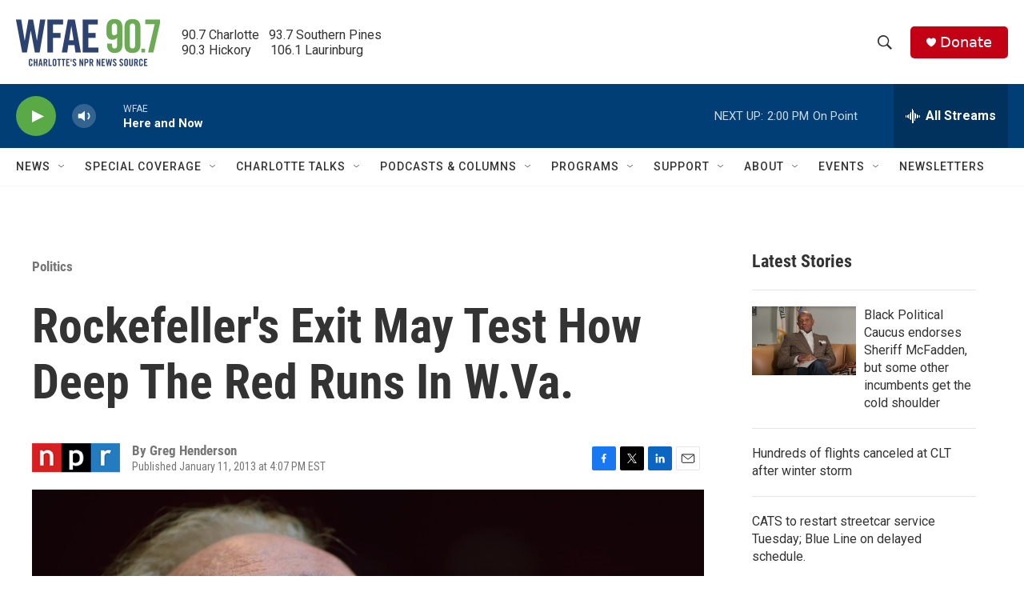

--- FILE ---
content_type: text/html; charset=utf-8
request_url: https://www.google.com/recaptcha/api2/aframe
body_size: 265
content:
<!DOCTYPE HTML><html><head><meta http-equiv="content-type" content="text/html; charset=UTF-8"></head><body><script nonce="O9ucyM-03HeRuaTzdUe-Ow">/** Anti-fraud and anti-abuse applications only. See google.com/recaptcha */ try{var clients={'sodar':'https://pagead2.googlesyndication.com/pagead/sodar?'};window.addEventListener("message",function(a){try{if(a.source===window.parent){var b=JSON.parse(a.data);var c=clients[b['id']];if(c){var d=document.createElement('img');d.src=c+b['params']+'&rc='+(localStorage.getItem("rc::a")?sessionStorage.getItem("rc::b"):"");window.document.body.appendChild(d);sessionStorage.setItem("rc::e",parseInt(sessionStorage.getItem("rc::e")||0)+1);localStorage.setItem("rc::h",'1769448755443');}}}catch(b){}});window.parent.postMessage("_grecaptcha_ready", "*");}catch(b){}</script></body></html>